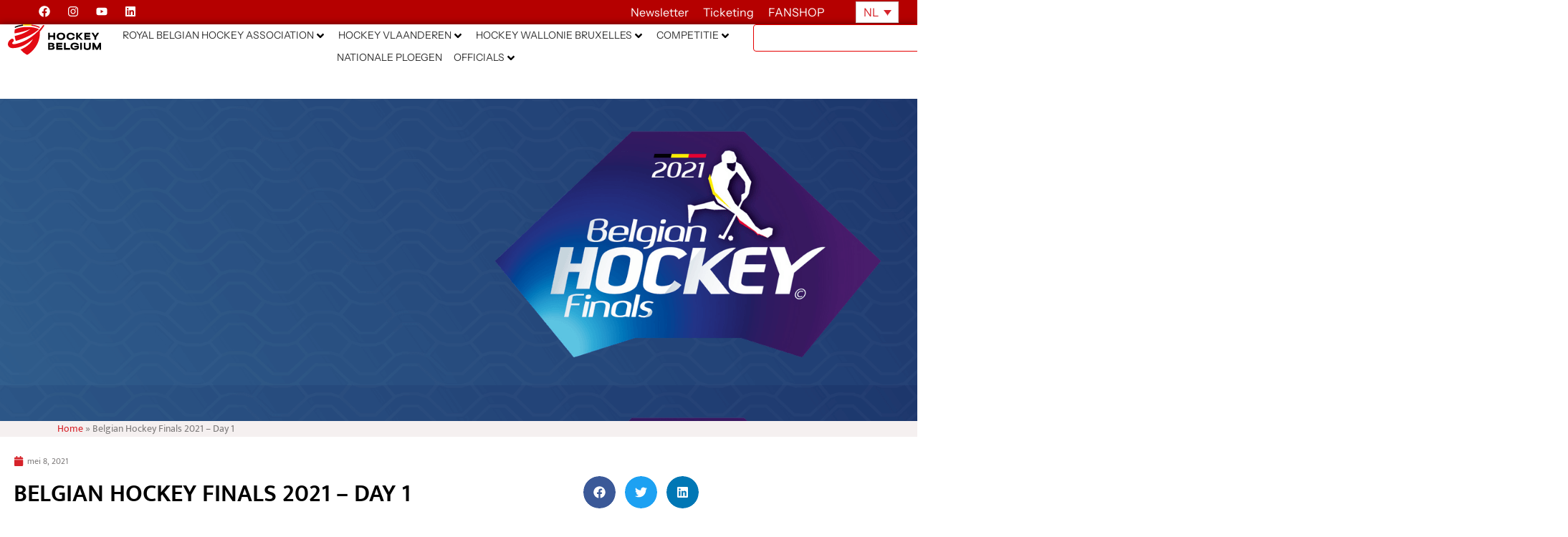

--- FILE ---
content_type: text/css; charset=utf-8
request_url: https://hockey.be/wp-content/uploads/elementor/css/post-33792.css?ver=1769797433
body_size: 335
content:
.elementor-kit-33792{--e-global-color-primary:#000000;--e-global-color-secondary:#353535;--e-global-color-text:#353535;--e-global-color-accent:#E50000;--e-global-color-e4c00bb:#960202;--e-global-color-c3608a9:#B50000;--e-global-color-42887cb:#FFFFFF;--e-global-color-0a24686:#E50000;--e-global-color-b90fd3a:#000000;--e-global-color-998ea4f:#FCDB04;--e-global-color-8d5627b:#E5E5E5;--e-global-color-71066cf:#1A1A1A;--e-global-color-416cead:#F5F0F0;--e-global-color-3972df6:#F04337;--e-global-color-b0a7a51:#FF7976;--e-global-color-a3b44c5:#FFC00E;--e-global-color-0a4b6e3:#FFE94D;--e-global-color-735c81b:#FFEB78;--e-global-color-01736e6:#353535;--e-global-color-149d556:#666666;--e-global-typography-primary-font-family:"Instrument Sans";--e-global-typography-primary-font-weight:600;--e-global-typography-secondary-font-family:"Instrument Sans";--e-global-typography-secondary-font-weight:400;--e-global-typography-text-font-family:"Instrument Sans";--e-global-typography-text-font-weight:400;--e-global-typography-accent-font-family:"Instrument Sans";--e-global-typography-accent-font-weight:500;color:var( --e-global-color-primary );font-family:"Instrument Sans", Sans-serif;}.elementor-kit-33792 e-page-transition{background-color:#FFBC7D;}.elementor-kit-33792 a{color:var( --e-global-color-text );}.elementor-kit-33792 a:hover{color:var( --e-global-color-text );}.elementor-kit-33792 h1{color:var( --e-global-color-text );}.elementor-kit-33792 h2{color:var( --e-global-color-text );}.elementor-kit-33792 h3{color:var( --e-global-color-text );}.elementor-kit-33792 h4{color:var( --e-global-color-text );}.elementor-kit-33792 h5{color:var( --e-global-color-text );}.elementor-kit-33792 h6{color:var( --e-global-color-text );}.elementor-section.elementor-section-boxed > .elementor-container{max-width:1120px;}.e-con{--container-max-width:1120px;}.elementor-widget:not(:last-child){margin-block-end:20px;}.elementor-element{--widgets-spacing:20px 20px;--widgets-spacing-row:20px;--widgets-spacing-column:20px;}{}h1.entry-title{display:var(--page-title-display);}@media(max-width:1024px){.elementor-section.elementor-section-boxed > .elementor-container{max-width:1024px;}.e-con{--container-max-width:1024px;}}@media(max-width:767px){.elementor-section.elementor-section-boxed > .elementor-container{max-width:767px;}.e-con{--container-max-width:767px;}}

--- FILE ---
content_type: text/css; charset=utf-8
request_url: https://hockey.be/wp-content/uploads/elementor/css/post-35747.css?ver=1769800797
body_size: 735
content:
.elementor-35747 .elementor-element.elementor-element-ef8ef50 .elementor-repeater-item-20a3005.jet-parallax-section__layout .jet-parallax-section__image{background-size:auto;}.elementor-35747 .elementor-element.elementor-element-4e9e8919 > .elementor-element-populated{padding:0px 10px 0px 19px;}.elementor-widget-post-info .elementor-icon-list-item:not(:last-child):after{border-color:var( --e-global-color-text );}.elementor-widget-post-info .elementor-icon-list-icon i{color:var( --e-global-color-primary );}.elementor-widget-post-info .elementor-icon-list-icon svg{fill:var( --e-global-color-primary );}.elementor-widget-post-info .elementor-icon-list-text, .elementor-widget-post-info .elementor-icon-list-text a{color:var( --e-global-color-secondary );}.elementor-widget-post-info .elementor-icon-list-item{font-family:var( --e-global-typography-text-font-family ), Sans-serif;font-weight:var( --e-global-typography-text-font-weight );}.elementor-35747 .elementor-element.elementor-element-32153163 .elementor-icon-list-icon i{color:#d6232a;font-size:14px;}.elementor-35747 .elementor-element.elementor-element-32153163 .elementor-icon-list-icon svg{fill:#d6232a;--e-icon-list-icon-size:14px;}.elementor-35747 .elementor-element.elementor-element-32153163 .elementor-icon-list-icon{width:14px;}.elementor-35747 .elementor-element.elementor-element-32153163 .elementor-icon-list-text, .elementor-35747 .elementor-element.elementor-element-32153163 .elementor-icon-list-text a{color:#7e7b7b;}.elementor-35747 .elementor-element.elementor-element-32153163 .elementor-icon-list-item{font-family:"Mukta", Sans-serif;font-size:12px;}.elementor-widget-heading .elementor-heading-title{font-family:var( --e-global-typography-primary-font-family ), Sans-serif;font-weight:var( --e-global-typography-primary-font-weight );color:var( --e-global-color-primary );}.elementor-35747 .elementor-element.elementor-element-3c398e42 .elementor-heading-title{font-family:"Mukta", Sans-serif;font-size:34px;text-transform:uppercase;color:#000000;}.elementor-widget-divider{--divider-color:var( --e-global-color-secondary );}.elementor-widget-divider .elementor-divider__text{color:var( --e-global-color-secondary );font-family:var( --e-global-typography-secondary-font-family ), Sans-serif;font-weight:var( --e-global-typography-secondary-font-weight );}.elementor-widget-divider.elementor-view-stacked .elementor-icon{background-color:var( --e-global-color-secondary );}.elementor-widget-divider.elementor-view-framed .elementor-icon, .elementor-widget-divider.elementor-view-default .elementor-icon{color:var( --e-global-color-secondary );border-color:var( --e-global-color-secondary );}.elementor-widget-divider.elementor-view-framed .elementor-icon, .elementor-widget-divider.elementor-view-default .elementor-icon svg{fill:var( --e-global-color-secondary );}.elementor-35747 .elementor-element.elementor-element-2b32538b{--divider-border-style:solid;--divider-color:#dbdbdb;--divider-border-width:1px;}.elementor-35747 .elementor-element.elementor-element-2b32538b .elementor-divider-separator{width:100%;}.elementor-35747 .elementor-element.elementor-element-2b32538b .elementor-divider{padding-block-start:20px;padding-block-end:20px;}.elementor-35747 .elementor-element.elementor-element-b23224c .elementor-heading-title{font-family:"Mukta", Sans-serif;font-size:24px;text-transform:uppercase;color:#000000;}.elementor-widget-image .widget-image-caption{color:var( --e-global-color-text );font-family:var( --e-global-typography-text-font-family ), Sans-serif;font-weight:var( --e-global-typography-text-font-weight );}.elementor-35747 .elementor-element.elementor-element-45942f2 .elementor-wrapper{--video-aspect-ratio:1.77777;}.elementor-widget-text-editor{font-family:var( --e-global-typography-text-font-family ), Sans-serif;font-weight:var( --e-global-typography-text-font-weight );color:var( --e-global-color-text );}.elementor-widget-text-editor.elementor-drop-cap-view-stacked .elementor-drop-cap{background-color:var( --e-global-color-primary );}.elementor-widget-text-editor.elementor-drop-cap-view-framed .elementor-drop-cap, .elementor-widget-text-editor.elementor-drop-cap-view-default .elementor-drop-cap{color:var( --e-global-color-primary );border-color:var( --e-global-color-primary );}.elementor-35747 .elementor-element.elementor-element-337865d{text-align:justify;font-size:16px;font-weight:300;line-height:1.8em;}.elementor-35747 .elementor-element.elementor-element-100dff7 .elementor-heading-title{font-family:"Mukta", Sans-serif;font-size:24px;text-transform:uppercase;color:#000000;}.elementor-35747 .elementor-element.elementor-element-6e2fded .elementor-wrapper{--video-aspect-ratio:1.77777;}.elementor-35747 .elementor-element.elementor-element-ad3488f{text-align:justify;font-size:16px;font-weight:300;line-height:1.8em;}.elementor-35747 .elementor-element.elementor-element-56147b42 .elementor-heading-title{font-family:"Mukta", Sans-serif;font-size:24px;text-transform:uppercase;color:#000000;}.elementor-35747 .elementor-element.elementor-element-0c098c9{text-align:justify;font-size:16px;font-weight:300;line-height:1.8em;}.elementor-35747 .elementor-element.elementor-element-04dcb87 .elementor-heading-title{font-family:"Mukta", Sans-serif;font-size:24px;text-transform:uppercase;color:#000000;}.elementor-35747 .elementor-element.elementor-element-a1364b4{text-align:justify;font-size:16px;font-weight:300;line-height:1.8em;}.elementor-35747 .elementor-element.elementor-element-cbd4251{--divider-border-style:solid;--divider-color:#dbdbdb;--divider-border-width:1px;}.elementor-35747 .elementor-element.elementor-element-cbd4251 .elementor-divider-separator{width:100%;}.elementor-35747 .elementor-element.elementor-element-cbd4251 .elementor-divider{padding-block-start:20px;padding-block-end:20px;}.elementor-35747 .elementor-element.elementor-element-4272e0ec{--grid-side-margin:10px;--grid-column-gap:10px;--grid-row-gap:10px;--grid-bottom-margin:10px;}.elementor-35747 .elementor-element.elementor-element-3f14c629 .elementor-repeater-item-2ae14bf.jet-parallax-section__layout .jet-parallax-section__image{background-size:auto;}.elementor-35747 .elementor-element.elementor-element-b3c7beb .elementor-repeater-item-2ae14bf.jet-parallax-section__layout .jet-parallax-section__image{background-size:auto;}@media(min-width:768px){.elementor-35747 .elementor-element.elementor-element-4e9e8919{width:70%;}.elementor-35747 .elementor-element.elementor-element-14d00bf0{width:30%;}}@media(max-width:1024px){ .elementor-35747 .elementor-element.elementor-element-4272e0ec{--grid-side-margin:10px;--grid-column-gap:10px;--grid-row-gap:10px;--grid-bottom-margin:10px;}}@media(max-width:767px){ .elementor-35747 .elementor-element.elementor-element-4272e0ec{--grid-side-margin:10px;--grid-column-gap:10px;--grid-row-gap:10px;--grid-bottom-margin:10px;}}

--- FILE ---
content_type: text/css; charset=utf-8
request_url: https://hockey.be/wp-content/uploads/elementor/css/post-17517.css?ver=1769797433
body_size: 2151
content:
.elementor-17517 .elementor-element.elementor-element-9a46c81{--display:flex;--flex-direction:row;--container-widget-width:calc( ( 1 - var( --container-widget-flex-grow ) ) * 100% );--container-widget-height:100%;--container-widget-flex-grow:1;--container-widget-align-self:stretch;--flex-wrap-mobile:wrap;--align-items:center;--gap:0px 0px;--row-gap:0px;--column-gap:0px;--margin-top:0px;--margin-bottom:0px;--margin-left:0px;--margin-right:0px;--padding-top:0px;--padding-bottom:0px;--padding-left:0px;--padding-right:0px;}.elementor-17517 .elementor-element.elementor-element-9a46c81:not(.elementor-motion-effects-element-type-background), .elementor-17517 .elementor-element.elementor-element-9a46c81 > .elementor-motion-effects-container > .elementor-motion-effects-layer{background-color:var( --e-global-color-c3608a9 );}.elementor-17517 .elementor-element.elementor-element-ccecbe9{--display:flex;--gap:0px 0px;--row-gap:0px;--column-gap:0px;--margin-top:0px;--margin-bottom:0px;--margin-left:0px;--margin-right:0px;--padding-top:0px;--padding-bottom:0px;--padding-left:20px;--padding-right:00px;}.elementor-17517 .elementor-element.elementor-element-8dafebb{--grid-template-columns:repeat(0, auto);--icon-size:16px;--grid-column-gap:5px;--grid-row-gap:0px;}.elementor-17517 .elementor-element.elementor-element-8dafebb .elementor-widget-container{text-align:left;}.elementor-17517 .elementor-element.elementor-element-8dafebb .elementor-social-icon{background-color:var( --e-global-color-c3608a9 );}.elementor-17517 .elementor-element.elementor-element-8dafebb .elementor-social-icon i{color:var( --e-global-color-42887cb );}.elementor-17517 .elementor-element.elementor-element-8dafebb .elementor-social-icon svg{fill:var( --e-global-color-42887cb );}.elementor-17517 .elementor-element.elementor-element-6ff5525{--display:flex;--flex-direction:row;--container-widget-width:calc( ( 1 - var( --container-widget-flex-grow ) ) * 100% );--container-widget-height:100%;--container-widget-flex-grow:1;--container-widget-align-self:stretch;--flex-wrap-mobile:wrap;--align-items:center;--gap:0px 0px;--row-gap:0px;--column-gap:0px;--margin-top:0px;--margin-bottom:0px;--margin-left:0px;--margin-right:0px;--padding-top:0px;--padding-bottom:0px;--padding-left:0px;--padding-right:0px;}.elementor-17517 .elementor-element.elementor-element-c72bc44{--display:flex;--flex-direction:row;--container-widget-width:calc( ( 1 - var( --container-widget-flex-grow ) ) * 100% );--container-widget-height:100%;--container-widget-flex-grow:1;--container-widget-align-self:stretch;--flex-wrap-mobile:wrap;--align-items:center;--gap:0px 0px;--row-gap:0px;--column-gap:0px;--margin-top:0px;--margin-bottom:0px;--margin-left:0px;--margin-right:0px;--padding-top:0px;--padding-bottom:0px;--padding-left:0px;--padding-right:0px;}.elementor-widget-icon.elementor-view-stacked .elementor-icon{background-color:var( --e-global-color-primary );}.elementor-widget-icon.elementor-view-framed .elementor-icon, .elementor-widget-icon.elementor-view-default .elementor-icon{color:var( --e-global-color-primary );border-color:var( --e-global-color-primary );}.elementor-widget-icon.elementor-view-framed .elementor-icon, .elementor-widget-icon.elementor-view-default .elementor-icon svg{fill:var( --e-global-color-primary );}.elementor-17517 .elementor-element.elementor-element-5a0243e > .elementor-widget-container{padding:0px 10px 0px 0px;}.elementor-17517 .elementor-element.elementor-element-5a0243e .elementor-icon-wrapper{text-align:center;}.elementor-17517 .elementor-element.elementor-element-5a0243e.elementor-view-stacked .elementor-icon{background-color:var( --e-global-color-42887cb );}.elementor-17517 .elementor-element.elementor-element-5a0243e.elementor-view-framed .elementor-icon, .elementor-17517 .elementor-element.elementor-element-5a0243e.elementor-view-default .elementor-icon{color:var( --e-global-color-42887cb );border-color:var( --e-global-color-42887cb );}.elementor-17517 .elementor-element.elementor-element-5a0243e.elementor-view-framed .elementor-icon, .elementor-17517 .elementor-element.elementor-element-5a0243e.elementor-view-default .elementor-icon svg{fill:var( --e-global-color-42887cb );}.elementor-17517 .elementor-element.elementor-element-5a0243e .elementor-icon{font-size:14px;}.elementor-17517 .elementor-element.elementor-element-5a0243e .elementor-icon svg{height:14px;}.elementor-widget-heading .elementor-heading-title{font-family:var( --e-global-typography-primary-font-family ), Sans-serif;font-weight:var( --e-global-typography-primary-font-weight );color:var( --e-global-color-primary );}.elementor-17517 .elementor-element.elementor-element-0fce072{text-align:center;}.elementor-17517 .elementor-element.elementor-element-0fce072 .elementor-heading-title{font-family:"Instrument Sans", Sans-serif;font-size:14px;font-weight:600;color:var( --e-global-color-42887cb );}.elementor-17517 .elementor-element.elementor-element-513e280{--display:flex;--flex-direction:column;--container-widget-width:100%;--container-widget-height:initial;--container-widget-flex-grow:0;--container-widget-align-self:initial;--flex-wrap-mobile:wrap;--gap:0px 0px;--row-gap:0px;--column-gap:0px;--margin-top:0px;--margin-bottom:0px;--margin-left:0px;--margin-right:0px;--padding-top:0px;--padding-bottom:0px;--padding-left:0px;--padding-right:0px;}.elementor-17517 .elementor-element.elementor-element-e0985d7{text-align:center;}.elementor-17517 .elementor-element.elementor-element-e0985d7 .elementor-heading-title{font-family:"Instrument Sans", Sans-serif;font-size:14px;font-weight:600;color:var( --e-global-color-42887cb );}.elementor-17517 .elementor-element.elementor-element-e185daa{--display:flex;--flex-direction:column;--container-widget-width:100%;--container-widget-height:initial;--container-widget-flex-grow:0;--container-widget-align-self:initial;--flex-wrap-mobile:wrap;--gap:0px 0px;--row-gap:0px;--column-gap:0px;--margin-top:0px;--margin-bottom:0px;--margin-left:0px;--margin-right:0px;--padding-top:0px;--padding-bottom:0px;--padding-left:0px;--padding-right:0px;}.elementor-17517 .elementor-element.elementor-element-59ca4cb{text-align:center;}.elementor-17517 .elementor-element.elementor-element-59ca4cb .elementor-heading-title{font-family:"Instrument Sans", Sans-serif;font-size:14px;font-weight:600;color:var( --e-global-color-42887cb );}.elementor-17517 .elementor-element.elementor-element-4c663d5{--display:flex;--flex-direction:column;--container-widget-width:100%;--container-widget-height:initial;--container-widget-flex-grow:0;--container-widget-align-self:initial;--flex-wrap-mobile:wrap;--gap:0px 0px;--row-gap:0px;--column-gap:0px;--margin-top:0px;--margin-bottom:0px;--margin-left:0px;--margin-right:0px;--padding-top:0px;--padding-bottom:0px;--padding-left:0px;--padding-right:0px;}.elementor-17517 .elementor-element.elementor-element-b1d8b02{text-align:center;}.elementor-17517 .elementor-element.elementor-element-b1d8b02 .elementor-heading-title{font-family:"Instrument Sans", Sans-serif;font-size:14px;font-weight:600;color:var( --e-global-color-42887cb );}.elementor-17517 .elementor-element.elementor-element-d3e2ec5{--display:flex;--flex-direction:column;--container-widget-width:100%;--container-widget-height:initial;--container-widget-flex-grow:0;--container-widget-align-self:initial;--flex-wrap-mobile:wrap;--gap:0px 0px;--row-gap:0px;--column-gap:0px;--margin-top:0px;--margin-bottom:0px;--margin-left:0px;--margin-right:0px;--padding-top:0px;--padding-bottom:0px;--padding-left:0px;--padding-right:0px;}.elementor-17517 .elementor-element.elementor-element-c1670b4{text-align:center;}.elementor-17517 .elementor-element.elementor-element-c1670b4 .elementor-heading-title{font-family:"Instrument Sans", Sans-serif;font-size:14px;font-weight:600;color:var( --e-global-color-42887cb );}.elementor-17517 .elementor-element.elementor-element-6116ace{--display:flex;--flex-direction:column;--container-widget-width:100%;--container-widget-height:initial;--container-widget-flex-grow:0;--container-widget-align-self:initial;--flex-wrap-mobile:wrap;--gap:0px 0px;--row-gap:0px;--column-gap:0px;--margin-top:0px;--margin-bottom:0px;--margin-left:0px;--margin-right:0px;--padding-top:0px;--padding-bottom:0px;--padding-left:0px;--padding-right:0px;}.elementor-17517 .elementor-element.elementor-element-b6b17c8{--display:flex;--flex-direction:row;--container-widget-width:calc( ( 1 - var( --container-widget-flex-grow ) ) * 100% );--container-widget-height:100%;--container-widget-flex-grow:1;--container-widget-align-self:stretch;--flex-wrap-mobile:wrap;--align-items:center;--gap:0px 0px;--row-gap:0px;--column-gap:0px;--margin-top:0px;--margin-bottom:0px;--margin-left:0px;--margin-right:0px;--padding-top:0%;--padding-bottom:0%;--padding-left:2%;--padding-right:2%;}.elementor-17517 .elementor-element.elementor-element-b6b17c8:not(.elementor-motion-effects-element-type-background), .elementor-17517 .elementor-element.elementor-element-b6b17c8 > .elementor-motion-effects-container > .elementor-motion-effects-layer{background-color:var( --e-global-color-c3608a9 );}.elementor-17517 .elementor-element.elementor-element-de2b829{--display:flex;--gap:0px 0px;--row-gap:0px;--column-gap:0px;--margin-top:0px;--margin-bottom:0px;--margin-left:0px;--margin-right:0px;--padding-top:0px;--padding-bottom:0px;--padding-left:20px;--padding-right:00px;}.elementor-17517 .elementor-element.elementor-element-de2b829.e-con{--flex-grow:0;--flex-shrink:0;}.elementor-17517 .elementor-element.elementor-element-aaa9598{--grid-template-columns:repeat(0, auto);--icon-size:16px;--grid-column-gap:5px;--grid-row-gap:0px;}.elementor-17517 .elementor-element.elementor-element-aaa9598 .elementor-widget-container{text-align:left;}.elementor-17517 .elementor-element.elementor-element-aaa9598 .elementor-social-icon{background-color:var( --e-global-color-c3608a9 );}.elementor-17517 .elementor-element.elementor-element-aaa9598 .elementor-social-icon i{color:var( --e-global-color-42887cb );}.elementor-17517 .elementor-element.elementor-element-aaa9598 .elementor-social-icon svg{fill:var( --e-global-color-42887cb );}.elementor-17517 .elementor-element.elementor-element-8c20dbf{--display:flex;--flex-direction:row;--container-widget-width:calc( ( 1 - var( --container-widget-flex-grow ) ) * 100% );--container-widget-height:100%;--container-widget-flex-grow:1;--container-widget-align-self:stretch;--flex-wrap-mobile:wrap;--align-items:center;--gap:0px 0px;--row-gap:0px;--column-gap:0px;--margin-top:0px;--margin-bottom:0px;--margin-left:0px;--margin-right:0px;--padding-top:0px;--padding-bottom:0px;--padding-left:0px;--padding-right:0px;}.elementor-17517 .elementor-element.elementor-element-fc6c67b{--display:flex;--flex-direction:column;--container-widget-width:100%;--container-widget-height:initial;--container-widget-flex-grow:0;--container-widget-align-self:initial;--flex-wrap-mobile:wrap;--gap:0px 0px;--row-gap:0px;--column-gap:0px;--margin-top:0px;--margin-bottom:0px;--margin-left:0px;--margin-right:0px;--padding-top:0px;--padding-bottom:0px;--padding-left:0px;--padding-right:0px;}.elementor-17517 .elementor-element.elementor-element-89f093f{--jmm-top-items-hor-align:flex-end;--jmm-top-item-icon-color:var( --e-global-color-42887cb );--jmm-top-item-title-color:var( --e-global-color-42887cb );--jmm-top-item-dropdown-icon-color:var( --e-global-color-42887cb );--jmm-top-hover-item-title-color:var( --e-global-color-998ea4f );--jmm-top-hover-item-dropdown-color:var( --e-global-color-42887cb );--jmm-dropdown-item-icon-color:var( --e-global-color-42887cb );}.elementor-17517 .elementor-element.elementor-element-ce2a177{--display:flex;--flex-direction:column;--container-widget-width:100%;--container-widget-height:initial;--container-widget-flex-grow:0;--container-widget-align-self:initial;--flex-wrap-mobile:wrap;--gap:0px 0px;--row-gap:0px;--column-gap:0px;--margin-top:0px;--margin-bottom:0px;--margin-left:0px;--margin-right:0px;--padding-top:0px;--padding-bottom:0px;--padding-left:0px;--padding-right:0px;}.elementor-17517 .elementor-element.elementor-element-fde97d7.elementor-element{--align-self:flex-end;}.elementor-17517 .elementor-element.elementor-element-9706438{--display:flex;--min-height:104px;--flex-direction:row;--container-widget-width:calc( ( 1 - var( --container-widget-flex-grow ) ) * 100% );--container-widget-height:100%;--container-widget-flex-grow:1;--container-widget-align-self:stretch;--flex-wrap-mobile:wrap;--align-items:center;--gap:0px 0px;--row-gap:0px;--column-gap:0px;box-shadow:0px 0px 10px 0px rgba(0,0,0,0.5);--margin-top:0px;--margin-bottom:0px;--margin-left:0px;--margin-right:0px;--padding-top:0%;--padding-bottom:0%;--padding-left:2%;--padding-right:2%;}.elementor-17517 .elementor-element.elementor-element-9706438:not(.elementor-motion-effects-element-type-background), .elementor-17517 .elementor-element.elementor-element-9706438 > .elementor-motion-effects-container > .elementor-motion-effects-layer{background-color:var( --e-global-color-42887cb );}.elementor-17517 .elementor-element.elementor-element-815dd6e{--display:flex;--gap:0px 0px;--row-gap:0px;--column-gap:0px;--margin-top:0px;--margin-bottom:0px;--margin-left:0px;--margin-right:0px;--padding-top:0px;--padding-bottom:0px;--padding-left:20px;--padding-right:0px;}.elementor-widget-image .widget-image-caption{color:var( --e-global-color-text );font-family:var( --e-global-typography-text-font-family ), Sans-serif;font-weight:var( --e-global-typography-text-font-weight );}.elementor-17517 .elementor-element.elementor-element-c2cca5a{text-align:start;}.elementor-17517 .elementor-element.elementor-element-c2cca5a img{width:100%;max-width:150px;}.elementor-17517 .elementor-element.elementor-element-61e41e4{--display:flex;--flex-direction:column;--container-widget-width:100%;--container-widget-height:initial;--container-widget-flex-grow:0;--container-widget-align-self:initial;--flex-wrap-mobile:wrap;--gap:0px 0px;--row-gap:0px;--column-gap:0px;--margin-top:0px;--margin-bottom:0px;--margin-left:0px;--margin-right:0px;--padding-top:0px;--padding-bottom:0px;--padding-left:0px;--padding-right:0px;}.elementor-17517 .elementor-element.elementor-element-d5a846e .jet-mega-menu.jet-mega-menu--layout-horizontal .jet-mega-menu-item__link--top-level,
							.elementor-17517 .elementor-element.elementor-element-d5a846e .jet-mega-menu.jet-mega-menu--layout-vertical .jet-mega-menu-item__link--top-level{text-transform:uppercase;}.elementor-17517 .elementor-element.elementor-element-d5a846e{--jmm-top-items-hor-align:center;--jmm-top-item-title-color:var( --e-global-color-text );--jmm-top-hover-item-title-color:var( --e-global-color-c3608a9 );}.elementor-17517 .elementor-element.elementor-element-efcf84b .jet-mobile-menu__toggle{padding:0% 10% 0% 0%;}.elementor-17517 .elementor-element.elementor-element-efcf84b .jet-mobile-menu__container .jet-mobile-menu__back i{color:var( --e-global-color-c3608a9 );}.elementor-17517 .elementor-element.elementor-element-efcf84b .jet-mobile-menu__container .jet-mobile-menu__back svg{color:var( --e-global-color-c3608a9 );}.elementor-17517 .elementor-element.elementor-element-efcf84b .jet-mobile-menu__breadcrumbs .breadcrumb-label{font-family:var( --e-global-typography-text-font-family ), Sans-serif;font-weight:var( --e-global-typography-text-font-weight );}.elementor-17517 .elementor-element.elementor-element-efcf84b .jet-mobile-menu__container{z-index:999;}.elementor-17517 .elementor-element.elementor-element-efcf84b .jet-mobile-menu-widget .jet-mobile-menu-cover{z-index:calc(999-1);}.elementor-17517 .elementor-element.elementor-element-efcf84b .jet-mobile-menu__item .jet-menu-icon{align-self:center;justify-content:center;}.elementor-17517 .elementor-element.elementor-element-efcf84b .jet-mobile-menu__item .jet-menu-label{font-family:var( --e-global-typography-text-font-family ), Sans-serif;font-weight:var( --e-global-typography-text-font-weight );color:var( --e-global-color-text );}.elementor-17517 .elementor-element.elementor-element-efcf84b .jet-mobile-menu__item .jet-menu-badge__inner{font-weight:400;text-transform:uppercase;}.elementor-17517 .elementor-element.elementor-element-efcf84b .jet-mobile-menu__item .jet-menu-badge{align-self:flex-start;}.elementor-17517 .elementor-element.elementor-element-dbfe11c{--display:flex;--flex-direction:column;--container-widget-width:100%;--container-widget-height:initial;--container-widget-flex-grow:0;--container-widget-align-self:initial;--flex-wrap-mobile:wrap;--gap:0px 0px;--row-gap:0px;--column-gap:0px;--margin-top:0px;--margin-bottom:0px;--margin-left:0px;--margin-right:0px;--padding-top:0px;--padding-bottom:0px;--padding-left:0px;--padding-right:0px;}.elementor-widget-search{--e-search-input-color:var( --e-global-color-text );}.elementor-widget-search.e-focus{--e-search-input-color:var( --e-global-color-text );}.elementor-widget-search .elementor-pagination{font-family:var( --e-global-typography-primary-font-family ), Sans-serif;font-weight:var( --e-global-typography-primary-font-weight );}.elementor-17517 .elementor-element.elementor-element-8ac4d37{--e-search-icon-label-color:var( --e-global-color-text );--e-search-input-padding-block-start:8px;--e-search-input-padding-inline-start:8px;--e-search-input-padding-block-end:8px;--e-search-input-padding-inline-end:8px;--e-search-icon-label-size:18px;--e-search-input-gap:13px;}.elementor-17517 .elementor-element.elementor-element-8ac4d37 .e-search-input{border-style:solid;border-width:1px 1px 1px 1px;border-color:var( --e-global-color-accent );border-radius:4px 4px 4px 4px;}.elementor-17517 .elementor-element.elementor-element-1fcbff1{--display:flex;--min-height:450px;--flex-direction:row;--container-widget-width:calc( ( 1 - var( --container-widget-flex-grow ) ) * 100% );--container-widget-height:100%;--container-widget-flex-grow:1;--container-widget-align-self:stretch;--flex-wrap-mobile:wrap;--justify-content:center;--align-items:center;--gap:0px 0px;--row-gap:0px;--column-gap:0px;--overlay-opacity:0.5;--margin-top:0px;--margin-bottom:0px;--margin-left:0px;--margin-right:0px;}.elementor-17517 .elementor-element.elementor-element-1fcbff1 .elementor-repeater-item-113c6b6.jet-parallax-section__layout .jet-parallax-section__image{background-size:auto;}.elementor-17517 .elementor-element.elementor-element-5b0cd81{--display:flex;--flex-direction:row;--container-widget-width:calc( ( 1 - var( --container-widget-flex-grow ) ) * 100% );--container-widget-height:100%;--container-widget-flex-grow:1;--container-widget-align-self:stretch;--flex-wrap-mobile:wrap;--align-items:center;--gap:0px 0px;--row-gap:0px;--column-gap:0px;}.elementor-17517 .elementor-element.elementor-element-e7b9043{--display:flex;--flex-direction:column;--container-widget-width:100%;--container-widget-height:initial;--container-widget-flex-grow:0;--container-widget-align-self:initial;--flex-wrap-mobile:wrap;}.elementor-17517 .elementor-element.elementor-element-ae45283{--display:flex;--flex-direction:column;--container-widget-width:100%;--container-widget-height:initial;--container-widget-flex-grow:0;--container-widget-align-self:initial;--flex-wrap-mobile:wrap;}.elementor-17517 .elementor-element.elementor-element-1fcbff1::before, .elementor-17517 .elementor-element.elementor-element-1fcbff1 > .elementor-background-video-container::before, .elementor-17517 .elementor-element.elementor-element-1fcbff1 > .e-con-inner > .elementor-background-video-container::before, .elementor-17517 .elementor-element.elementor-element-1fcbff1 > .elementor-background-slideshow::before, .elementor-17517 .elementor-element.elementor-element-1fcbff1 > .e-con-inner > .elementor-background-slideshow::before, .elementor-17517 .elementor-element.elementor-element-1fcbff1 > .elementor-motion-effects-container > .elementor-motion-effects-layer::before{--background-overlay:'';}.elementor-17517 .elementor-element.elementor-element-a778437{--display:flex;--min-height:3vh;--flex-direction:row;--container-widget-width:calc( ( 1 - var( --container-widget-flex-grow ) ) * 100% );--container-widget-height:100%;--container-widget-flex-grow:1;--container-widget-align-self:stretch;--flex-wrap-mobile:wrap;--align-items:center;--gap:0px 0px;--row-gap:0px;--column-gap:0px;--margin-top:0%;--margin-bottom:2%;--margin-left:0%;--margin-right:0%;--padding-top:0px;--padding-bottom:0px;--padding-left:0px;--padding-right:0px;}.elementor-17517 .elementor-element.elementor-element-a778437:not(.elementor-motion-effects-element-type-background), .elementor-17517 .elementor-element.elementor-element-a778437 > .elementor-motion-effects-container > .elementor-motion-effects-layer{background-color:var( --e-global-color-416cead );}.elementor-17517 .elementor-element.elementor-element-a778437 .elementor-repeater-item-06d5062.jet-parallax-section__layout .jet-parallax-section__image{background-size:auto;}.elementor-17517 .elementor-element.elementor-element-1a17355{--display:flex;--gap:0px 0px;--row-gap:0px;--column-gap:0px;--padding-top:0px;--padding-bottom:0px;--padding-left:0px;--padding-right:0px;}.elementor-widget-breadcrumbs{font-family:var( --e-global-typography-secondary-font-family ), Sans-serif;font-weight:var( --e-global-typography-secondary-font-weight );}.elementor-17517 .elementor-element.elementor-element-562dc7d{font-family:"Mukta", Sans-serif;color:#7e7b7b;}.elementor-17517 .elementor-element.elementor-element-562dc7d a{color:#d6232a;}.elementor-theme-builder-content-area{height:400px;}.elementor-location-header:before, .elementor-location-footer:before{content:"";display:table;clear:both;}@media(max-width:1366px){.elementor-17517 .elementor-element.elementor-element-9706438{--padding-top:0px;--padding-bottom:0px;--padding-left:1px;--padding-right:1px;}.elementor-17517 .elementor-element.elementor-element-815dd6e{--padding-top:0px;--padding-bottom:0px;--padding-left:10px;--padding-right:0px;}.elementor-17517 .elementor-element.elementor-element-d5a846e .jet-mega-menu.jet-mega-menu--layout-horizontal .jet-mega-menu-item__link--top-level,
							.elementor-17517 .elementor-element.elementor-element-d5a846e .jet-mega-menu.jet-mega-menu--layout-vertical .jet-mega-menu-item__link--top-level{font-size:14px;}.elementor-17517 .elementor-element.elementor-element-d5a846e{--jmm-top-items-hor-padding:8px;}}@media(max-width:1200px){.elementor-17517 .elementor-element.elementor-element-d5a846e .jet-mega-menu.jet-mega-menu--layout-horizontal .jet-mega-menu-item__link--top-level,
							.elementor-17517 .elementor-element.elementor-element-d5a846e .jet-mega-menu.jet-mega-menu--layout-vertical .jet-mega-menu-item__link--top-level{font-size:12px;}.elementor-17517 .elementor-element.elementor-element-d5a846e{--jmm-top-items-hor-padding:6px;}.elementor-17517 .elementor-element.elementor-element-1fcbff1{--min-height:450px;}}@media(max-width:1024px){.elementor-17517 .elementor-element.elementor-element-1fcbff1{--min-height:400px;}}@media(max-width:880px){.elementor-17517 .elementor-element.elementor-element-1fcbff1{--min-height:350px;}}@media(max-width:767px){.elementor-17517 .elementor-element.elementor-element-fc6c67b{--width:80%;}.elementor-17517 .elementor-element.elementor-element-89f093f{--jmm-top-items-hor-align:flex-start;}.elementor-17517 .elementor-element.elementor-element-ce2a177{--width:20%;}.elementor-17517 .elementor-element.elementor-element-9706438{--padding-top:5%;--padding-bottom:0%;--padding-left:0%;--padding-right:0%;}.elementor-17517 .elementor-element.elementor-element-815dd6e{--width:80%;}.elementor-17517 .elementor-element.elementor-element-61e41e4{--width:20%;}.elementor-17517 .elementor-element.elementor-element-efcf84b .jet-mobile-menu__toggle .jet-mobile-menu__toggle-icon i{font-size:23px;}.elementor-17517 .elementor-element.elementor-element-efcf84b .jet-mobile-menu__toggle .jet-mobile-menu__toggle-icon svg{width:23px;}.elementor-17517 .elementor-element.elementor-element-efcf84b .jet-mobile-menu__container .jet-mobile-menu__back i{font-size:8px;}.elementor-17517 .elementor-element.elementor-element-efcf84b .jet-mobile-menu__container .jet-mobile-menu__back svg{width:8px;}.elementor-17517 .elementor-element.elementor-element-efcf84b .jet-mobile-menu__breadcrumbs .breadcrumb-divider i{font-size:8px;}.elementor-17517 .elementor-element.elementor-element-efcf84b .jet-mobile-menu__breadcrumbs .breadcrumb-divider svg{width:8px;}.elementor-17517 .elementor-element.elementor-element-efcf84b .jet-mobile-menu__item .jet-dropdown-arrow i{font-size:8px;}.elementor-17517 .elementor-element.elementor-element-efcf84b .jet-mobile-menu__item .jet-dropdown-arrow svg{width:8px;}.elementor-17517 .elementor-element.elementor-element-8ac4d37 > .elementor-widget-container{padding:4% 4% 4% 4%;}.elementor-17517 .elementor-element.elementor-element-1fcbff1{--min-height:400px;}.elementor-17517 .elementor-element.elementor-element-a778437{--padding-top:0%;--padding-bottom:0%;--padding-left:2%;--padding-right:2%;}}@media(min-width:768px){.elementor-17517 .elementor-element.elementor-element-ccecbe9{--width:80%;}.elementor-17517 .elementor-element.elementor-element-6ff5525{--content-width:80%;}.elementor-17517 .elementor-element.elementor-element-c72bc44{--width:25%;}.elementor-17517 .elementor-element.elementor-element-513e280{--width:25%;}.elementor-17517 .elementor-element.elementor-element-e185daa{--width:25%;}.elementor-17517 .elementor-element.elementor-element-4c663d5{--width:25%;}.elementor-17517 .elementor-element.elementor-element-d3e2ec5{--width:25%;}.elementor-17517 .elementor-element.elementor-element-6116ace{--width:25%;}.elementor-17517 .elementor-element.elementor-element-de2b829{--width:200px;}.elementor-17517 .elementor-element.elementor-element-8c20dbf{--content-width:100%;}.elementor-17517 .elementor-element.elementor-element-fc6c67b{--width:100%;}.elementor-17517 .elementor-element.elementor-element-ce2a177{--width:10%;}.elementor-17517 .elementor-element.elementor-element-815dd6e{--width:15vw;}.elementor-17517 .elementor-element.elementor-element-61e41e4{--width:100%;}.elementor-17517 .elementor-element.elementor-element-dbfe11c{--width:25%;}.elementor-17517 .elementor-element.elementor-element-e7b9043{--width:50%;}.elementor-17517 .elementor-element.elementor-element-ae45283{--width:50%;}}@media(min-width:2400px){.elementor-17517 .elementor-element.elementor-element-c2cca5a img{max-width:150px;}.elementor-17517 .elementor-element.elementor-element-e7b9043{--align-items:flex-end;--container-widget-width:calc( ( 1 - var( --container-widget-flex-grow ) ) * 100% );}.elementor-17517 .elementor-element.elementor-element-1fcbff1{--min-height:950px;}}

--- FILE ---
content_type: text/css; charset=utf-8
request_url: https://hockey.be/wp-content/uploads/elementor/css/post-63083.css?ver=1769797434
body_size: 1423
content:
.elementor-63083 .elementor-element.elementor-element-fe1d115{--display:flex;--min-height:100vh;--flex-direction:column;--container-widget-width:calc( ( 1 - var( --container-widget-flex-grow ) ) * 100% );--container-widget-height:initial;--container-widget-flex-grow:0;--container-widget-align-self:initial;--flex-wrap-mobile:wrap;--align-items:center;--gap:0px 0px;--row-gap:0px;--column-gap:0px;--overflow:hidden;}.elementor-63083 .elementor-element.elementor-element-fe1d115:not(.elementor-motion-effects-element-type-background), .elementor-63083 .elementor-element.elementor-element-fe1d115 > .elementor-motion-effects-container > .elementor-motion-effects-layer{background-color:var( --e-global-color-accent );}.elementor-63083 .elementor-element.elementor-element-11a2a61{--display:flex;--padding-top:5%;--padding-bottom:0%;--padding-left:10%;--padding-right:10%;}.elementor-widget-icon.elementor-view-stacked .elementor-icon{background-color:var( --e-global-color-primary );}.elementor-widget-icon.elementor-view-framed .elementor-icon, .elementor-widget-icon.elementor-view-default .elementor-icon{color:var( --e-global-color-primary );border-color:var( --e-global-color-primary );}.elementor-widget-icon.elementor-view-framed .elementor-icon, .elementor-widget-icon.elementor-view-default .elementor-icon svg{fill:var( --e-global-color-primary );}.elementor-63083 .elementor-element.elementor-element-6205dd1{width:auto;max-width:auto;top:0px;z-index:15;}body:not(.rtl) .elementor-63083 .elementor-element.elementor-element-6205dd1{left:0px;}body.rtl .elementor-63083 .elementor-element.elementor-element-6205dd1{right:0px;}.elementor-63083 .elementor-element.elementor-element-6205dd1 .elementor-icon-wrapper{text-align:start;}.elementor-63083 .elementor-element.elementor-element-6205dd1.elementor-view-stacked .elementor-icon{background-color:var( --e-global-color-42887cb );}.elementor-63083 .elementor-element.elementor-element-6205dd1.elementor-view-framed .elementor-icon, .elementor-63083 .elementor-element.elementor-element-6205dd1.elementor-view-default .elementor-icon{color:var( --e-global-color-42887cb );border-color:var( --e-global-color-42887cb );}.elementor-63083 .elementor-element.elementor-element-6205dd1.elementor-view-framed .elementor-icon, .elementor-63083 .elementor-element.elementor-element-6205dd1.elementor-view-default .elementor-icon svg{fill:var( --e-global-color-42887cb );}.elementor-63083 .elementor-element.elementor-element-6205dd1.elementor-view-stacked .elementor-icon:hover{background-color:#000000;}.elementor-63083 .elementor-element.elementor-element-6205dd1.elementor-view-framed .elementor-icon:hover, .elementor-63083 .elementor-element.elementor-element-6205dd1.elementor-view-default .elementor-icon:hover{color:#000000;border-color:#000000;}.elementor-63083 .elementor-element.elementor-element-6205dd1.elementor-view-framed .elementor-icon:hover, .elementor-63083 .elementor-element.elementor-element-6205dd1.elementor-view-default .elementor-icon:hover svg{fill:#000000;}.elementor-63083 .elementor-element.elementor-element-6205dd1 .elementor-icon{font-size:19px;}.elementor-63083 .elementor-element.elementor-element-6205dd1 .elementor-icon svg{height:19px;}.elementor-63083 .elementor-element.elementor-element-d2bfbf4{--display:flex;--gap:0px 0px;--row-gap:0px;--column-gap:0px;}.elementor-widget-image .widget-image-caption{color:var( --e-global-color-text );font-family:var( --e-global-typography-text-font-family ), Sans-serif;font-weight:var( --e-global-typography-text-font-weight );}.elementor-widget-heading .elementor-heading-title{font-family:var( --e-global-typography-primary-font-family ), Sans-serif;font-weight:var( --e-global-typography-primary-font-weight );color:var( --e-global-color-primary );}.elementor-63083 .elementor-element.elementor-element-33eac14 > .elementor-widget-container{padding:10px 10px 10px 10px;}.elementor-63083 .elementor-element.elementor-element-33eac14 .elementor-heading-title{font-size:34px;text-transform:uppercase;color:var( --e-global-color-42887cb );}.elementor-63083 .elementor-element.elementor-element-e00a6d2 > .elementor-widget-container{margin:10px 10px 10px 10px;}.elementor-63083 .elementor-element.elementor-element-e00a6d2 .elementor-heading-title{font-size:18px;font-weight:200;letter-spacing:1.4px;color:var( --e-global-color-42887cb );}.elementor-widget-form .elementor-field-group > label, .elementor-widget-form .elementor-field-subgroup label{color:var( --e-global-color-text );}.elementor-widget-form .elementor-field-group > label{font-family:var( --e-global-typography-text-font-family ), Sans-serif;font-weight:var( --e-global-typography-text-font-weight );}.elementor-widget-form .elementor-field-type-html{color:var( --e-global-color-text );font-family:var( --e-global-typography-text-font-family ), Sans-serif;font-weight:var( --e-global-typography-text-font-weight );}.elementor-widget-form .elementor-field-group .elementor-field{color:var( --e-global-color-text );}.elementor-widget-form .elementor-field-group .elementor-field, .elementor-widget-form .elementor-field-subgroup label{font-family:var( --e-global-typography-text-font-family ), Sans-serif;font-weight:var( --e-global-typography-text-font-weight );}.elementor-widget-form .elementor-button{font-family:var( --e-global-typography-accent-font-family ), Sans-serif;font-weight:var( --e-global-typography-accent-font-weight );}.elementor-widget-form .e-form__buttons__wrapper__button-next{background-color:var( --e-global-color-accent );}.elementor-widget-form .elementor-button[type="submit"]{background-color:var( --e-global-color-accent );}.elementor-widget-form .e-form__buttons__wrapper__button-previous{background-color:var( --e-global-color-accent );}.elementor-widget-form .elementor-message{font-family:var( --e-global-typography-text-font-family ), Sans-serif;font-weight:var( --e-global-typography-text-font-weight );}.elementor-widget-form .e-form__indicators__indicator, .elementor-widget-form .e-form__indicators__indicator__label{font-family:var( --e-global-typography-accent-font-family ), Sans-serif;font-weight:var( --e-global-typography-accent-font-weight );}.elementor-widget-form{--e-form-steps-indicator-inactive-primary-color:var( --e-global-color-text );--e-form-steps-indicator-active-primary-color:var( --e-global-color-accent );--e-form-steps-indicator-completed-primary-color:var( --e-global-color-accent );--e-form-steps-indicator-progress-color:var( --e-global-color-accent );--e-form-steps-indicator-progress-background-color:var( --e-global-color-text );--e-form-steps-indicator-progress-meter-color:var( --e-global-color-text );}.elementor-widget-form .e-form__indicators__indicator__progress__meter{font-family:var( --e-global-typography-accent-font-family ), Sans-serif;font-weight:var( --e-global-typography-accent-font-weight );}.elementor-63083 .elementor-element.elementor-element-1a03019 .elementor-field-group{padding-right:calc( 10px/2 );padding-left:calc( 10px/2 );margin-bottom:10px;}.elementor-63083 .elementor-element.elementor-element-1a03019 .elementor-form-fields-wrapper{margin-left:calc( -10px/2 );margin-right:calc( -10px/2 );margin-bottom:-10px;}.elementor-63083 .elementor-element.elementor-element-1a03019 .elementor-field-group.recaptcha_v3-bottomleft, .elementor-63083 .elementor-element.elementor-element-1a03019 .elementor-field-group.recaptcha_v3-bottomright{margin-bottom:0;}body.rtl .elementor-63083 .elementor-element.elementor-element-1a03019 .elementor-labels-inline .elementor-field-group > label{padding-left:6px;}body:not(.rtl) .elementor-63083 .elementor-element.elementor-element-1a03019 .elementor-labels-inline .elementor-field-group > label{padding-right:6px;}body .elementor-63083 .elementor-element.elementor-element-1a03019 .elementor-labels-above .elementor-field-group > label{padding-bottom:6px;}.elementor-63083 .elementor-element.elementor-element-1a03019 .elementor-field-group > label, .elementor-63083 .elementor-element.elementor-element-1a03019 .elementor-field-subgroup label{color:var( --e-global-color-42887cb );}.elementor-63083 .elementor-element.elementor-element-1a03019 .elementor-field-group > label{font-family:"Instrument Sans", Sans-serif;font-size:10px;font-weight:400;}.elementor-63083 .elementor-element.elementor-element-1a03019 .elementor-field-type-html{padding-bottom:0px;color:var( --e-global-color-42887cb );font-family:"Instrument Sans", Sans-serif;font-size:16px;font-weight:400;}.elementor-63083 .elementor-element.elementor-element-1a03019 .elementor-field-group .elementor-field{color:#FFFFFF;}.elementor-63083 .elementor-element.elementor-element-1a03019 .elementor-field-group .elementor-field, .elementor-63083 .elementor-element.elementor-element-1a03019 .elementor-field-subgroup label{font-family:"Instrument Sans", Sans-serif;font-size:16px;font-weight:400;}.elementor-63083 .elementor-element.elementor-element-1a03019 .elementor-field-group .elementor-field:not(.elementor-select-wrapper){border-color:#FFFFFF;}.elementor-63083 .elementor-element.elementor-element-1a03019 .elementor-field-group .elementor-select-wrapper select{border-color:#FFFFFF;}.elementor-63083 .elementor-element.elementor-element-1a03019 .elementor-field-group .elementor-select-wrapper::before{color:#FFFFFF;}.elementor-63083 .elementor-element.elementor-element-1a03019 .elementor-button{font-family:"Instrument Sans", Sans-serif;font-size:14px;font-weight:500;border-style:solid;border-width:1px 1px 1px 1px;border-radius:0px 0px 0px 0px;}.elementor-63083 .elementor-element.elementor-element-1a03019 .e-form__buttons__wrapper__button-next{background-color:var( --e-global-color-c3608a9 );color:#ffffff;}.elementor-63083 .elementor-element.elementor-element-1a03019 .elementor-button[type="submit"]{background-color:var( --e-global-color-c3608a9 );color:#ffffff;}.elementor-63083 .elementor-element.elementor-element-1a03019 .elementor-button[type="submit"] svg *{fill:#ffffff;}.elementor-63083 .elementor-element.elementor-element-1a03019 .e-form__buttons__wrapper__button-previous{background-color:var( --e-global-color-0a24686 );color:#ffffff;}.elementor-63083 .elementor-element.elementor-element-1a03019 .e-form__buttons__wrapper__button-next:hover{color:#ffffff;}.elementor-63083 .elementor-element.elementor-element-1a03019 .elementor-button[type="submit"]:hover{color:#ffffff;}.elementor-63083 .elementor-element.elementor-element-1a03019 .elementor-button[type="submit"]:hover svg *{fill:#ffffff;}.elementor-63083 .elementor-element.elementor-element-1a03019 .e-form__buttons__wrapper__button-previous:hover{color:#ffffff;}.elementor-63083 .elementor-element.elementor-element-1a03019{--e-form-steps-indicators-spacing:20px;--e-form-steps-indicator-padding:30px;--e-form-steps-indicator-inactive-secondary-color:#ffffff;--e-form-steps-indicator-active-secondary-color:#ffffff;--e-form-steps-indicator-completed-secondary-color:#ffffff;--e-form-steps-divider-width:3px;--e-form-steps-divider-gap:11px;}#elementor-popup-modal-63083 .dialog-widget-content{animation-duration:1s;background-color:rgba(2, 1, 1, 0);box-shadow:2px 8px 23px 3px rgba(0,0,0,0.2);}#elementor-popup-modal-63083{background-color:rgba(255, 255, 255, 0.8);justify-content:flex-end;align-items:center;pointer-events:all;}#elementor-popup-modal-63083 .dialog-message{width:520px;height:auto;}@media(min-width:768px){.elementor-63083 .elementor-element.elementor-element-11a2a61{--width:100%;}.elementor-63083 .elementor-element.elementor-element-d2bfbf4{--width:92.5%;}}@media(max-width:767px){.elementor-63083 .elementor-element.elementor-element-fe1d115{--min-height:100vh;}.elementor-63083 .elementor-element.elementor-element-11a2a61{--justify-content:flex-start;--padding-top:0%;--padding-bottom:0%;--padding-left:2%;--padding-right:0%;}.elementor-63083 .elementor-element.elementor-element-6205dd1{top:10px;}.elementor-63083 .elementor-element.elementor-element-6205dd1 .elementor-icon{font-size:16px;}.elementor-63083 .elementor-element.elementor-element-6205dd1 .elementor-icon svg{height:16px;}.elementor-63083 .elementor-element.elementor-element-d2bfbf4{--margin-top:-40px;--margin-bottom:0px;--margin-left:0px;--margin-right:0px;}.elementor-63083 .elementor-element.elementor-element-33eac14 .elementor-heading-title{font-size:28px;}.elementor-63083 .elementor-element.elementor-element-e00a6d2 .elementor-heading-title{font-size:12px;}.elementor-63083 .elementor-element.elementor-element-1a03019 .elementor-field-group .elementor-field, .elementor-63083 .elementor-element.elementor-element-1a03019 .elementor-field-subgroup label{font-size:14px;}.elementor-63083 .elementor-element.elementor-element-1a03019 .elementor-button{font-size:16px;}}

--- FILE ---
content_type: text/css; charset=utf-8
request_url: https://hockey.be/wp-content/uploads/elementor/css/post-84665.css?ver=1761138273
body_size: 1757
content:
.elementor-84665 .elementor-element.elementor-element-e6c8ba2{--display:flex;--flex-direction:row;--container-widget-width:calc( ( 1 - var( --container-widget-flex-grow ) ) * 100% );--container-widget-height:100%;--container-widget-flex-grow:1;--container-widget-align-self:stretch;--flex-wrap-mobile:wrap;--align-items:stretch;--gap:10px 10px;--row-gap:10px;--column-gap:10px;border-style:solid;--border-style:solid;border-width:1px 0px 1px 0px;--border-top-width:1px;--border-right-width:0px;--border-bottom-width:1px;--border-left-width:0px;--padding-top:10px;--padding-bottom:0px;--padding-left:0px;--padding-right:0px;}.elementor-84665 .elementor-element.elementor-element-e6c8ba2:not(.elementor-motion-effects-element-type-background), .elementor-84665 .elementor-element.elementor-element-e6c8ba2 > .elementor-motion-effects-container > .elementor-motion-effects-layer{background-color:#F8F9FB;}.elementor-84665 .elementor-element.elementor-element-e6c8ba2 .elementor-repeater-item-a36116f.jet-parallax-section__layout .jet-parallax-section__image{background-size:auto;}.elementor-84665 .elementor-element.elementor-element-e1b71d9{--display:flex;}.elementor-84665 .elementor-element.elementor-element-8aaee51{--display:flex;--min-height:6vh;--flex-direction:column;--container-widget-width:100%;--container-widget-height:initial;--container-widget-flex-grow:0;--container-widget-align-self:initial;--flex-wrap-mobile:wrap;--gap:0px 0px;--row-gap:0px;--column-gap:0px;--padding-top:0px;--padding-bottom:0px;--padding-left:0px;--padding-right:0px;}.elementor-widget-heading .elementor-heading-title{font-family:var( --e-global-typography-primary-font-family ), Sans-serif;font-weight:var( --e-global-typography-primary-font-weight );color:var( --e-global-color-primary );}.elementor-84665 .elementor-element.elementor-element-f639c53 .elementor-heading-title{font-size:16px;text-transform:uppercase;line-height:25px;}.elementor-widget-divider{--divider-color:var( --e-global-color-secondary );}.elementor-widget-divider .elementor-divider__text{color:var( --e-global-color-secondary );font-family:var( --e-global-typography-secondary-font-family ), Sans-serif;font-weight:var( --e-global-typography-secondary-font-weight );}.elementor-widget-divider.elementor-view-stacked .elementor-icon{background-color:var( --e-global-color-secondary );}.elementor-widget-divider.elementor-view-framed .elementor-icon, .elementor-widget-divider.elementor-view-default .elementor-icon{color:var( --e-global-color-secondary );border-color:var( --e-global-color-secondary );}.elementor-widget-divider.elementor-view-framed .elementor-icon, .elementor-widget-divider.elementor-view-default .elementor-icon svg{fill:var( --e-global-color-secondary );}.elementor-84665 .elementor-element.elementor-element-661fba3{--divider-border-style:solid;--divider-color:var( --e-global-color-8d5627b );--divider-border-width:2px;}.elementor-84665 .elementor-element.elementor-element-661fba3 .elementor-divider-separator{width:80%;}.elementor-84665 .elementor-element.elementor-element-661fba3 .elementor-divider{padding-block-start:5px;padding-block-end:5px;}.elementor-widget-nav-menu .elementor-nav-menu .elementor-item{font-family:var( --e-global-typography-primary-font-family ), Sans-serif;font-weight:var( --e-global-typography-primary-font-weight );}.elementor-widget-nav-menu .elementor-nav-menu--main .elementor-item{color:var( --e-global-color-text );fill:var( --e-global-color-text );}.elementor-widget-nav-menu .elementor-nav-menu--main .elementor-item:hover,
					.elementor-widget-nav-menu .elementor-nav-menu--main .elementor-item.elementor-item-active,
					.elementor-widget-nav-menu .elementor-nav-menu--main .elementor-item.highlighted,
					.elementor-widget-nav-menu .elementor-nav-menu--main .elementor-item:focus{color:var( --e-global-color-accent );fill:var( --e-global-color-accent );}.elementor-widget-nav-menu .elementor-nav-menu--main:not(.e--pointer-framed) .elementor-item:before,
					.elementor-widget-nav-menu .elementor-nav-menu--main:not(.e--pointer-framed) .elementor-item:after{background-color:var( --e-global-color-accent );}.elementor-widget-nav-menu .e--pointer-framed .elementor-item:before,
					.elementor-widget-nav-menu .e--pointer-framed .elementor-item:after{border-color:var( --e-global-color-accent );}.elementor-widget-nav-menu{--e-nav-menu-divider-color:var( --e-global-color-text );}.elementor-widget-nav-menu .elementor-nav-menu--dropdown .elementor-item, .elementor-widget-nav-menu .elementor-nav-menu--dropdown  .elementor-sub-item{font-family:var( --e-global-typography-accent-font-family ), Sans-serif;font-weight:var( --e-global-typography-accent-font-weight );}.elementor-84665 .elementor-element.elementor-element-35a7ed4{width:var( --container-widget-width, 80% );max-width:80%;--container-widget-width:80%;--container-widget-flex-grow:0;}.elementor-84665 .elementor-element.elementor-element-35a7ed4 .elementor-nav-menu .elementor-item{font-size:14px;font-weight:400;}.elementor-84665 .elementor-element.elementor-element-35a7ed4 .elementor-nav-menu--main .elementor-item{color:var( --e-global-color-secondary );fill:var( --e-global-color-secondary );padding-left:10px;padding-right:10px;}.elementor-84665 .elementor-element.elementor-element-35a7ed4 .elementor-nav-menu--main .elementor-item:hover,
					.elementor-84665 .elementor-element.elementor-element-35a7ed4 .elementor-nav-menu--main .elementor-item.elementor-item-active,
					.elementor-84665 .elementor-element.elementor-element-35a7ed4 .elementor-nav-menu--main .elementor-item.highlighted,
					.elementor-84665 .elementor-element.elementor-element-35a7ed4 .elementor-nav-menu--main .elementor-item:focus{color:var( --e-global-color-primary );fill:var( --e-global-color-primary );}.elementor-84665 .elementor-element.elementor-element-35a7ed4 .e--pointer-framed .elementor-item:before{border-width:1px;}.elementor-84665 .elementor-element.elementor-element-35a7ed4 .e--pointer-framed.e--animation-draw .elementor-item:before{border-width:0 0 1px 1px;}.elementor-84665 .elementor-element.elementor-element-35a7ed4 .e--pointer-framed.e--animation-draw .elementor-item:after{border-width:1px 1px 0 0;}.elementor-84665 .elementor-element.elementor-element-35a7ed4 .e--pointer-framed.e--animation-corners .elementor-item:before{border-width:1px 0 0 1px;}.elementor-84665 .elementor-element.elementor-element-35a7ed4 .e--pointer-framed.e--animation-corners .elementor-item:after{border-width:0 1px 1px 0;}.elementor-84665 .elementor-element.elementor-element-35a7ed4 .e--pointer-underline .elementor-item:after,
					 .elementor-84665 .elementor-element.elementor-element-35a7ed4 .e--pointer-overline .elementor-item:before,
					 .elementor-84665 .elementor-element.elementor-element-35a7ed4 .e--pointer-double-line .elementor-item:before,
					 .elementor-84665 .elementor-element.elementor-element-35a7ed4 .e--pointer-double-line .elementor-item:after{height:1px;}.elementor-84665 .elementor-element.elementor-element-35a7ed4 .elementor-nav-menu--dropdown a:hover,
					.elementor-84665 .elementor-element.elementor-element-35a7ed4 .elementor-nav-menu--dropdown a:focus,
					.elementor-84665 .elementor-element.elementor-element-35a7ed4 .elementor-nav-menu--dropdown a.elementor-item-active,
					.elementor-84665 .elementor-element.elementor-element-35a7ed4 .elementor-nav-menu--dropdown a.highlighted{background-color:#FFFFFFF7;}.elementor-84665 .elementor-element.elementor-element-35a7ed4 .elementor-nav-menu--dropdown .elementor-item, .elementor-84665 .elementor-element.elementor-element-35a7ed4 .elementor-nav-menu--dropdown  .elementor-sub-item{font-size:14px;font-weight:400;}.elementor-84665 .elementor-element.elementor-element-35a7ed4 .elementor-nav-menu--dropdown a{padding-top:7px;padding-bottom:7px;}.elementor-84665 .elementor-element.elementor-element-2e3e56f{--display:flex;}.elementor-84665 .elementor-element.elementor-element-a9aed36{--display:flex;--min-height:6vh;--flex-direction:column;--container-widget-width:100%;--container-widget-height:initial;--container-widget-flex-grow:0;--container-widget-align-self:initial;--flex-wrap-mobile:wrap;--gap:0px 0px;--row-gap:0px;--column-gap:0px;--padding-top:0px;--padding-bottom:0px;--padding-left:0px;--padding-right:0px;}.elementor-84665 .elementor-element.elementor-element-819fce0 .elementor-heading-title{font-size:16px;text-transform:uppercase;line-height:25px;}.elementor-84665 .elementor-element.elementor-element-c3e9c9d{--divider-border-style:solid;--divider-color:var( --e-global-color-8d5627b );--divider-border-width:2px;}.elementor-84665 .elementor-element.elementor-element-c3e9c9d .elementor-divider-separator{width:80%;}.elementor-84665 .elementor-element.elementor-element-c3e9c9d .elementor-divider{padding-block-start:5px;padding-block-end:5px;}.elementor-84665 .elementor-element.elementor-element-c4d4230{width:var( --container-widget-width, 80% );max-width:80%;--container-widget-width:80%;--container-widget-flex-grow:0;}.elementor-84665 .elementor-element.elementor-element-c4d4230 .elementor-nav-menu .elementor-item{font-size:14px;font-weight:400;}.elementor-84665 .elementor-element.elementor-element-c4d4230 .elementor-nav-menu--main .elementor-item{color:var( --e-global-color-secondary );fill:var( --e-global-color-secondary );padding-left:10px;padding-right:10px;}.elementor-84665 .elementor-element.elementor-element-c4d4230 .elementor-nav-menu--main .elementor-item:hover,
					.elementor-84665 .elementor-element.elementor-element-c4d4230 .elementor-nav-menu--main .elementor-item.elementor-item-active,
					.elementor-84665 .elementor-element.elementor-element-c4d4230 .elementor-nav-menu--main .elementor-item.highlighted,
					.elementor-84665 .elementor-element.elementor-element-c4d4230 .elementor-nav-menu--main .elementor-item:focus{color:var( --e-global-color-primary );fill:var( --e-global-color-primary );}.elementor-84665 .elementor-element.elementor-element-c4d4230 .e--pointer-framed .elementor-item:before{border-width:1px;}.elementor-84665 .elementor-element.elementor-element-c4d4230 .e--pointer-framed.e--animation-draw .elementor-item:before{border-width:0 0 1px 1px;}.elementor-84665 .elementor-element.elementor-element-c4d4230 .e--pointer-framed.e--animation-draw .elementor-item:after{border-width:1px 1px 0 0;}.elementor-84665 .elementor-element.elementor-element-c4d4230 .e--pointer-framed.e--animation-corners .elementor-item:before{border-width:1px 0 0 1px;}.elementor-84665 .elementor-element.elementor-element-c4d4230 .e--pointer-framed.e--animation-corners .elementor-item:after{border-width:0 1px 1px 0;}.elementor-84665 .elementor-element.elementor-element-c4d4230 .e--pointer-underline .elementor-item:after,
					 .elementor-84665 .elementor-element.elementor-element-c4d4230 .e--pointer-overline .elementor-item:before,
					 .elementor-84665 .elementor-element.elementor-element-c4d4230 .e--pointer-double-line .elementor-item:before,
					 .elementor-84665 .elementor-element.elementor-element-c4d4230 .e--pointer-double-line .elementor-item:after{height:1px;}.elementor-84665 .elementor-element.elementor-element-c4d4230 .elementor-nav-menu--dropdown a:hover,
					.elementor-84665 .elementor-element.elementor-element-c4d4230 .elementor-nav-menu--dropdown a:focus,
					.elementor-84665 .elementor-element.elementor-element-c4d4230 .elementor-nav-menu--dropdown a.elementor-item-active,
					.elementor-84665 .elementor-element.elementor-element-c4d4230 .elementor-nav-menu--dropdown a.highlighted{background-color:#FFFFFFF7;}.elementor-84665 .elementor-element.elementor-element-c4d4230 .elementor-nav-menu--dropdown .elementor-item, .elementor-84665 .elementor-element.elementor-element-c4d4230 .elementor-nav-menu--dropdown  .elementor-sub-item{font-size:14px;font-weight:400;}.elementor-84665 .elementor-element.elementor-element-c4d4230 .elementor-nav-menu--dropdown a{padding-top:7px;padding-bottom:7px;}.elementor-84665 .elementor-element.elementor-element-86e4f50{--display:flex;}.elementor-84665 .elementor-element.elementor-element-bac17df{--display:flex;--min-height:6vh;--flex-direction:column;--container-widget-width:100%;--container-widget-height:initial;--container-widget-flex-grow:0;--container-widget-align-self:initial;--flex-wrap-mobile:wrap;--gap:0px 0px;--row-gap:0px;--column-gap:0px;--padding-top:0px;--padding-bottom:0px;--padding-left:0px;--padding-right:0px;}.elementor-84665 .elementor-element.elementor-element-1944dc4 .elementor-heading-title{font-size:16px;text-transform:uppercase;line-height:25px;}.elementor-84665 .elementor-element.elementor-element-88e3345{--divider-border-style:solid;--divider-color:var( --e-global-color-8d5627b );--divider-border-width:2px;}.elementor-84665 .elementor-element.elementor-element-88e3345 .elementor-divider-separator{width:80%;}.elementor-84665 .elementor-element.elementor-element-88e3345 .elementor-divider{padding-block-start:5px;padding-block-end:5px;}.elementor-84665 .elementor-element.elementor-element-481ab3b{width:var( --container-widget-width, 80% );max-width:80%;--container-widget-width:80%;--container-widget-flex-grow:0;}.elementor-84665 .elementor-element.elementor-element-481ab3b .elementor-nav-menu .elementor-item{font-size:14px;font-weight:400;}.elementor-84665 .elementor-element.elementor-element-481ab3b .elementor-nav-menu--main .elementor-item{color:var( --e-global-color-secondary );fill:var( --e-global-color-secondary );padding-left:10px;padding-right:10px;}.elementor-84665 .elementor-element.elementor-element-481ab3b .elementor-nav-menu--main .elementor-item:hover,
					.elementor-84665 .elementor-element.elementor-element-481ab3b .elementor-nav-menu--main .elementor-item.elementor-item-active,
					.elementor-84665 .elementor-element.elementor-element-481ab3b .elementor-nav-menu--main .elementor-item.highlighted,
					.elementor-84665 .elementor-element.elementor-element-481ab3b .elementor-nav-menu--main .elementor-item:focus{color:var( --e-global-color-primary );fill:var( --e-global-color-primary );}.elementor-84665 .elementor-element.elementor-element-481ab3b .e--pointer-framed .elementor-item:before{border-width:1px;}.elementor-84665 .elementor-element.elementor-element-481ab3b .e--pointer-framed.e--animation-draw .elementor-item:before{border-width:0 0 1px 1px;}.elementor-84665 .elementor-element.elementor-element-481ab3b .e--pointer-framed.e--animation-draw .elementor-item:after{border-width:1px 1px 0 0;}.elementor-84665 .elementor-element.elementor-element-481ab3b .e--pointer-framed.e--animation-corners .elementor-item:before{border-width:1px 0 0 1px;}.elementor-84665 .elementor-element.elementor-element-481ab3b .e--pointer-framed.e--animation-corners .elementor-item:after{border-width:0 1px 1px 0;}.elementor-84665 .elementor-element.elementor-element-481ab3b .e--pointer-underline .elementor-item:after,
					 .elementor-84665 .elementor-element.elementor-element-481ab3b .e--pointer-overline .elementor-item:before,
					 .elementor-84665 .elementor-element.elementor-element-481ab3b .e--pointer-double-line .elementor-item:before,
					 .elementor-84665 .elementor-element.elementor-element-481ab3b .e--pointer-double-line .elementor-item:after{height:1px;}.elementor-84665 .elementor-element.elementor-element-481ab3b .elementor-nav-menu--dropdown a:hover,
					.elementor-84665 .elementor-element.elementor-element-481ab3b .elementor-nav-menu--dropdown a:focus,
					.elementor-84665 .elementor-element.elementor-element-481ab3b .elementor-nav-menu--dropdown a.elementor-item-active,
					.elementor-84665 .elementor-element.elementor-element-481ab3b .elementor-nav-menu--dropdown a.highlighted{background-color:#FFFFFFF7;}.elementor-84665 .elementor-element.elementor-element-481ab3b .elementor-nav-menu--dropdown .elementor-item, .elementor-84665 .elementor-element.elementor-element-481ab3b .elementor-nav-menu--dropdown  .elementor-sub-item{font-size:14px;font-weight:400;}.elementor-84665 .elementor-element.elementor-element-481ab3b .elementor-nav-menu--dropdown a{padding-top:7px;padding-bottom:7px;}.elementor-84665 .elementor-element.elementor-element-eddb845{--display:flex;}.elementor-84665 .elementor-element.elementor-element-6186a98{--display:flex;--min-height:6vh;--flex-direction:column;--container-widget-width:100%;--container-widget-height:initial;--container-widget-flex-grow:0;--container-widget-align-self:initial;--flex-wrap-mobile:wrap;--gap:0px 0px;--row-gap:0px;--column-gap:0px;--padding-top:0px;--padding-bottom:0px;--padding-left:0px;--padding-right:0px;}.elementor-84665 .elementor-element.elementor-element-d08368b .elementor-heading-title{font-size:16px;text-transform:uppercase;line-height:25px;}.elementor-84665 .elementor-element.elementor-element-f16a5a8{--divider-border-style:solid;--divider-color:var( --e-global-color-8d5627b );--divider-border-width:2px;}.elementor-84665 .elementor-element.elementor-element-f16a5a8 .elementor-divider-separator{width:80%;}.elementor-84665 .elementor-element.elementor-element-f16a5a8 .elementor-divider{padding-block-start:5px;padding-block-end:5px;}.elementor-84665 .elementor-element.elementor-element-e96c959{width:var( --container-widget-width, 80% );max-width:80%;--container-widget-width:80%;--container-widget-flex-grow:0;}.elementor-84665 .elementor-element.elementor-element-e96c959 .elementor-nav-menu .elementor-item{font-size:14px;font-weight:400;}.elementor-84665 .elementor-element.elementor-element-e96c959 .elementor-nav-menu--main .elementor-item{color:var( --e-global-color-secondary );fill:var( --e-global-color-secondary );padding-left:10px;padding-right:10px;}.elementor-84665 .elementor-element.elementor-element-e96c959 .elementor-nav-menu--main .elementor-item:hover,
					.elementor-84665 .elementor-element.elementor-element-e96c959 .elementor-nav-menu--main .elementor-item.elementor-item-active,
					.elementor-84665 .elementor-element.elementor-element-e96c959 .elementor-nav-menu--main .elementor-item.highlighted,
					.elementor-84665 .elementor-element.elementor-element-e96c959 .elementor-nav-menu--main .elementor-item:focus{color:var( --e-global-color-primary );fill:var( --e-global-color-primary );}.elementor-84665 .elementor-element.elementor-element-e96c959 .e--pointer-framed .elementor-item:before{border-width:1px;}.elementor-84665 .elementor-element.elementor-element-e96c959 .e--pointer-framed.e--animation-draw .elementor-item:before{border-width:0 0 1px 1px;}.elementor-84665 .elementor-element.elementor-element-e96c959 .e--pointer-framed.e--animation-draw .elementor-item:after{border-width:1px 1px 0 0;}.elementor-84665 .elementor-element.elementor-element-e96c959 .e--pointer-framed.e--animation-corners .elementor-item:before{border-width:1px 0 0 1px;}.elementor-84665 .elementor-element.elementor-element-e96c959 .e--pointer-framed.e--animation-corners .elementor-item:after{border-width:0 1px 1px 0;}.elementor-84665 .elementor-element.elementor-element-e96c959 .e--pointer-underline .elementor-item:after,
					 .elementor-84665 .elementor-element.elementor-element-e96c959 .e--pointer-overline .elementor-item:before,
					 .elementor-84665 .elementor-element.elementor-element-e96c959 .e--pointer-double-line .elementor-item:before,
					 .elementor-84665 .elementor-element.elementor-element-e96c959 .e--pointer-double-line .elementor-item:after{height:1px;}.elementor-84665 .elementor-element.elementor-element-e96c959 .elementor-nav-menu--dropdown a:hover,
					.elementor-84665 .elementor-element.elementor-element-e96c959 .elementor-nav-menu--dropdown a:focus,
					.elementor-84665 .elementor-element.elementor-element-e96c959 .elementor-nav-menu--dropdown a.elementor-item-active,
					.elementor-84665 .elementor-element.elementor-element-e96c959 .elementor-nav-menu--dropdown a.highlighted{background-color:#FFFFFFF7;}.elementor-84665 .elementor-element.elementor-element-e96c959 .elementor-nav-menu--dropdown .elementor-item, .elementor-84665 .elementor-element.elementor-element-e96c959 .elementor-nav-menu--dropdown  .elementor-sub-item{font-size:14px;font-weight:400;}.elementor-84665 .elementor-element.elementor-element-e96c959 .elementor-nav-menu--dropdown a{padding-top:7px;padding-bottom:7px;}.elementor-84665 .elementor-element.elementor-element-fb7befc{--display:flex;}.elementor-84665 .elementor-element.elementor-element-caa7cdb{--display:flex;--min-height:6vh;--flex-direction:column;--container-widget-width:100%;--container-widget-height:initial;--container-widget-flex-grow:0;--container-widget-align-self:initial;--flex-wrap-mobile:wrap;--gap:0px 0px;--row-gap:0px;--column-gap:0px;--padding-top:0px;--padding-bottom:0px;--padding-left:0px;--padding-right:0px;}.elementor-84665 .elementor-element.elementor-element-c45c3be .elementor-heading-title{font-size:16px;text-transform:uppercase;line-height:25px;}.elementor-84665 .elementor-element.elementor-element-233f8c5{--divider-border-style:solid;--divider-color:var( --e-global-color-8d5627b );--divider-border-width:2px;}.elementor-84665 .elementor-element.elementor-element-233f8c5 .elementor-divider-separator{width:80%;}.elementor-84665 .elementor-element.elementor-element-233f8c5 .elementor-divider{padding-block-start:5px;padding-block-end:5px;}.elementor-84665 .elementor-element.elementor-element-143ecbe{width:var( --container-widget-width, 80% );max-width:80%;--container-widget-width:80%;--container-widget-flex-grow:0;}.elementor-84665 .elementor-element.elementor-element-143ecbe .elementor-nav-menu .elementor-item{font-size:14px;font-weight:400;}.elementor-84665 .elementor-element.elementor-element-143ecbe .elementor-nav-menu--main .elementor-item{color:var( --e-global-color-secondary );fill:var( --e-global-color-secondary );padding-left:10px;padding-right:10px;}.elementor-84665 .elementor-element.elementor-element-143ecbe .elementor-nav-menu--main .elementor-item:hover,
					.elementor-84665 .elementor-element.elementor-element-143ecbe .elementor-nav-menu--main .elementor-item.elementor-item-active,
					.elementor-84665 .elementor-element.elementor-element-143ecbe .elementor-nav-menu--main .elementor-item.highlighted,
					.elementor-84665 .elementor-element.elementor-element-143ecbe .elementor-nav-menu--main .elementor-item:focus{color:var( --e-global-color-primary );fill:var( --e-global-color-primary );}.elementor-84665 .elementor-element.elementor-element-143ecbe .e--pointer-framed .elementor-item:before{border-width:1px;}.elementor-84665 .elementor-element.elementor-element-143ecbe .e--pointer-framed.e--animation-draw .elementor-item:before{border-width:0 0 1px 1px;}.elementor-84665 .elementor-element.elementor-element-143ecbe .e--pointer-framed.e--animation-draw .elementor-item:after{border-width:1px 1px 0 0;}.elementor-84665 .elementor-element.elementor-element-143ecbe .e--pointer-framed.e--animation-corners .elementor-item:before{border-width:1px 0 0 1px;}.elementor-84665 .elementor-element.elementor-element-143ecbe .e--pointer-framed.e--animation-corners .elementor-item:after{border-width:0 1px 1px 0;}.elementor-84665 .elementor-element.elementor-element-143ecbe .e--pointer-underline .elementor-item:after,
					 .elementor-84665 .elementor-element.elementor-element-143ecbe .e--pointer-overline .elementor-item:before,
					 .elementor-84665 .elementor-element.elementor-element-143ecbe .e--pointer-double-line .elementor-item:before,
					 .elementor-84665 .elementor-element.elementor-element-143ecbe .e--pointer-double-line .elementor-item:after{height:1px;}.elementor-84665 .elementor-element.elementor-element-143ecbe .elementor-nav-menu--dropdown a:hover,
					.elementor-84665 .elementor-element.elementor-element-143ecbe .elementor-nav-menu--dropdown a:focus,
					.elementor-84665 .elementor-element.elementor-element-143ecbe .elementor-nav-menu--dropdown a.elementor-item-active,
					.elementor-84665 .elementor-element.elementor-element-143ecbe .elementor-nav-menu--dropdown a.highlighted{background-color:#FFFFFFF7;}.elementor-84665 .elementor-element.elementor-element-143ecbe .elementor-nav-menu--dropdown .elementor-item, .elementor-84665 .elementor-element.elementor-element-143ecbe .elementor-nav-menu--dropdown  .elementor-sub-item{font-size:14px;font-weight:400;}.elementor-84665 .elementor-element.elementor-element-143ecbe .elementor-nav-menu--dropdown a{padding-top:7px;padding-bottom:7px;}.elementor-84665 .elementor-element.elementor-element-d646b9c{--display:flex;}.elementor-84665 .elementor-element.elementor-element-77ba656{--display:flex;--min-height:6vh;--flex-direction:column;--container-widget-width:100%;--container-widget-height:initial;--container-widget-flex-grow:0;--container-widget-align-self:initial;--flex-wrap-mobile:wrap;--gap:0px 0px;--row-gap:0px;--column-gap:0px;--padding-top:0px;--padding-bottom:0px;--padding-left:0px;--padding-right:0px;}.elementor-84665 .elementor-element.elementor-element-587c81f .elementor-heading-title{font-size:16px;text-transform:uppercase;line-height:25px;}.elementor-84665 .elementor-element.elementor-element-c58e83d{--divider-border-style:solid;--divider-color:var( --e-global-color-8d5627b );--divider-border-width:2px;}.elementor-84665 .elementor-element.elementor-element-c58e83d .elementor-divider-separator{width:80%;}.elementor-84665 .elementor-element.elementor-element-c58e83d .elementor-divider{padding-block-start:5px;padding-block-end:5px;}.elementor-84665 .elementor-element.elementor-element-ad9cda6{--display:flex;--min-height:6vh;--flex-direction:column;--container-widget-width:100%;--container-widget-height:initial;--container-widget-flex-grow:0;--container-widget-align-self:initial;--flex-wrap-mobile:wrap;--gap:0px 0px;--row-gap:0px;--column-gap:0px;--padding-top:0px;--padding-bottom:0px;--padding-left:0px;--padding-right:0px;}.elementor-84665 .elementor-element.elementor-element-ddaaf56 .elementor-heading-title{font-size:16px;text-transform:uppercase;line-height:25px;}.elementor-84665 .elementor-element.elementor-element-75f34e0{--divider-border-style:solid;--divider-color:var( --e-global-color-8d5627b );--divider-border-width:2px;}.elementor-84665 .elementor-element.elementor-element-75f34e0 .elementor-divider-separator{width:80%;}.elementor-84665 .elementor-element.elementor-element-75f34e0 .elementor-divider{padding-block-start:5px;padding-block-end:5px;}.elementor-84665 .elementor-element.elementor-element-26d3531{--display:flex;--min-height:6vh;--flex-direction:column;--container-widget-width:100%;--container-widget-height:initial;--container-widget-flex-grow:0;--container-widget-align-self:initial;--flex-wrap-mobile:wrap;--gap:0px 0px;--row-gap:0px;--column-gap:0px;--padding-top:0px;--padding-bottom:0px;--padding-left:0px;--padding-right:0px;}.elementor-84665 .elementor-element.elementor-element-7353d84 .elementor-heading-title{font-size:16px;text-transform:uppercase;line-height:25px;}@media(min-width:768px){.elementor-84665 .elementor-element.elementor-element-e1b71d9{--width:16%;}.elementor-84665 .elementor-element.elementor-element-2e3e56f{--width:16%;}.elementor-84665 .elementor-element.elementor-element-86e4f50{--width:16%;}.elementor-84665 .elementor-element.elementor-element-eddb845{--width:16%;}.elementor-84665 .elementor-element.elementor-element-fb7befc{--width:16%;}.elementor-84665 .elementor-element.elementor-element-d646b9c{--width:16%;}}